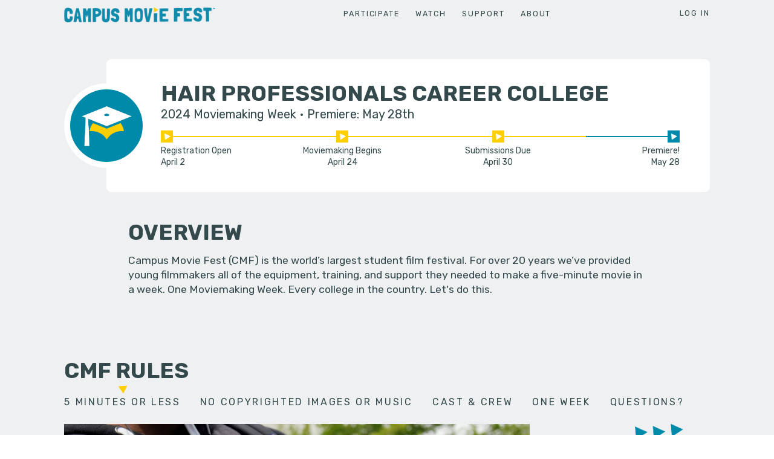

--- FILE ---
content_type: text/html; charset=utf-8
request_url: https://campusmoviefest.com/schools/3956-hair_professionals_career_college?&&&ng-view=
body_size: 1206
content:
<div content-for="title">Hair Professionals Career College</div><a class="edit-page" target="_blank" ui-sref="admin_pages_path({type: &#39;Page::School&#39;, resource_id: ctrl.params.id})">Edit page</a><div class="school-page"><div class="page-header-wrapper not-fw"><div class="page-header"><div class="page-header_avatar" ng-class="{&#39;noprofilepic&#39;: !ctrl.school.icon}" ng-style="ctrl.school.icon &amp;&amp; {&#39;background-image&#39;: &#39;url(&#39;+ctrl.school.icon.body.thumb_pageheader.url+&#39;)&#39;}"></div><div class="page-header_main"><div class="page-header_info"><h1 ng-bind="::ctrl.school.name"></h1></div></div><div class="page-header_summaries"><div ng-repeat="event_category in ctrl.event_categories"><summary-event event="event_category" event-name="event_category.name" is-category="true" ng-if="event_category" register-btns="true"></summary-event></div><div ng-repeat="noncategory_event in ctrl.noncategory_events"><summary-event event="noncategory_event" register-btns="true"></summary-event></div></div><div class="page-header__schedule_details" ng-class="{&#39;opened&#39;: showInfo}" ng-show="ctrl.current_event.id"><div class="page-header__schedule_details_inner rtable"><div class="rtable_th">Events</div><div class="rtable_th">Date</div><div class="rtable_th">Time</div><div class="rtable_th">Location</div><div class="rtable_td1">Info Session<span ng-if="showDate(&#39;session2&#39;)"> #1</span></div><div class="rtable_td_" ng-bind="(ctrl.current_event.session_date || &#39;TBA&#39;)"></div><div class="rtable_td_" ng-bind="(ctrl.current_event.session_time || &#39;TBA&#39;)"></div><div class="rtable_td_" ng-bind="(ctrl.current_event.session_location || &#39;TBA&#39;)"></div><div class="rtable_td1" ng-if="showDate(&#39;session2&#39;)">Info Session #2</div><div class="rtable_td_" ng-bind="(ctrl.current_event.session2_date || &#39;TBA&#39;)" ng-if="showDate(&#39;session2&#39;)"></div><div class="rtable_td_" ng-bind="(ctrl.current_event.session2_time || &#39;TBA&#39;)" ng-if="showDate(&#39;session2&#39;)"></div><div class="rtable_td_" ng-bind="(ctrl.current_event.session2_location || &#39;TBA&#39;)" ng-if="showDate(&#39;session2&#39;)"></div><div class="rtable_td1">Launch</div><div class="rtable_td_" ng-bind="(ctrl.current_event.launch_date || &#39;TBA&#39;)"></div><div class="rtable_td_" ng-bind="(ctrl.current_event.launch_time || &#39;TBA&#39;)"></div><div class="rtable_td_" ng-bind="(ctrl.current_event.launch_location || &#39;TBA&#39;)"></div><div class="rtable_td1">Support Session<span ng-if="showDate(&#39;support2&#39;)"> #1</span></div><div class="rtable_td_" ng-bind="(ctrl.current_event.support1_date || &#39;TBA&#39;)"></div><div class="rtable_td_" ng-bind="(ctrl.current_event.support1_time || &#39;TBA&#39;)"></div><div class="rtable_td_" ng-bind="(ctrl.current_event.support1_location || &#39;TBA&#39;)"></div><div class="rtable_td1" ng-if="showDate(&#39;support2&#39;)">Support Session #2</div><div class="rtable_td_" ng-bind="(ctrl.current_event.support2_date || &#39;TBA&#39;)" ng-if="showDate(&#39;support2&#39;)"></div><div class="rtable_td_" ng-bind="(ctrl.current_event.support2_time || &#39;TBA&#39;)" ng-if="showDate(&#39;support2&#39;)"></div><div class="rtable_td_" ng-bind="(ctrl.current_event.support2_location || &#39;TBA&#39;)" ng-if="showDate(&#39;support2&#39;)"></div><div class="rtable_td1" ng-if="showDate(&#39;support3&#39;)">Support Session #3</div><div class="rtable_td_" ng-bind="(ctrl.current_event.support3_date || &#39;TBA&#39;)" ng-if="showDate(&#39;support3&#39;)"></div><div class="rtable_td_" ng-bind="(ctrl.current_event.support3_time || &#39;TBA&#39;)" ng-if="showDate(&#39;support3&#39;)"></div><div class="rtable_td_" ng-bind="(ctrl.current_event.support3_location || &#39;TBA&#39;)" ng-if="showDate(&#39;support3&#39;)"></div><div class="rtable_td1" ng-if="showDate(&#39;support4&#39;)">Support Session #4</div><div class="rtable_td_" ng-bind="(ctrl.current_event.support4_date || &#39;TBA&#39;)" ng-if="showDate(&#39;support4&#39;)"></div><div class="rtable_td_" ng-bind="(ctrl.current_event.support4_time || &#39;TBA&#39;)" ng-if="showDate(&#39;support4&#39;)"></div><div class="rtable_td_" ng-bind="(ctrl.current_event.support4_location || &#39;TBA&#39;)" ng-if="showDate(&#39;support4&#39;)"></div><div class="rtable_td1">Collection</div><div class="rtable_td_" ng-bind="(ctrl.current_event.collection_date || &#39;TBA&#39;)"></div><div class="rtable_td_" ng-bind="(ctrl.current_event.collection_time || &#39;TBA&#39;)"></div><div class="rtable_td_" ng-bind="(ctrl.current_event.collection_location || &#39;TBA&#39;)"></div><div class="rtable_td1">Premiere</div><div class="rtable_td_" ng-bind="(ctrl.current_event.premiere_date || &#39;TBA&#39;)"></div><div class="rtable_td_" ng-bind="(ctrl.current_event.premiere_time || &#39;TBA&#39;)"></div><div class="rtable_td_" ng-bind="(ctrl.current_event.premiere_location || &#39;TBA&#39;)"></div></div></div></div></div><page-section ng-repeat="section in ctrl.partner_page.page_sections" section="section"></page-section><page-section ng-repeat="section in ctrl.page.page_sections" section="section"></page-section></div>

--- FILE ---
content_type: image/svg+xml
request_url: https://campusmoviefest.com/assets/arrowlink-61e695be0999374c289236df5f665a03144b278a7b07b530fadfdd5bdac61e51.svg
body_size: 84
content:
<?xml version="1.0" encoding="utf-8"?>
<svg width="10" height="14" viewBox="0 0 10 14" fill="none" xmlns="http://www.w3.org/2000/svg">
  <path d="M0.200012 0.599976L9.80001 7.04797L0.200012 13.4V0.599976Z" fill="#34494C"/>
</svg>